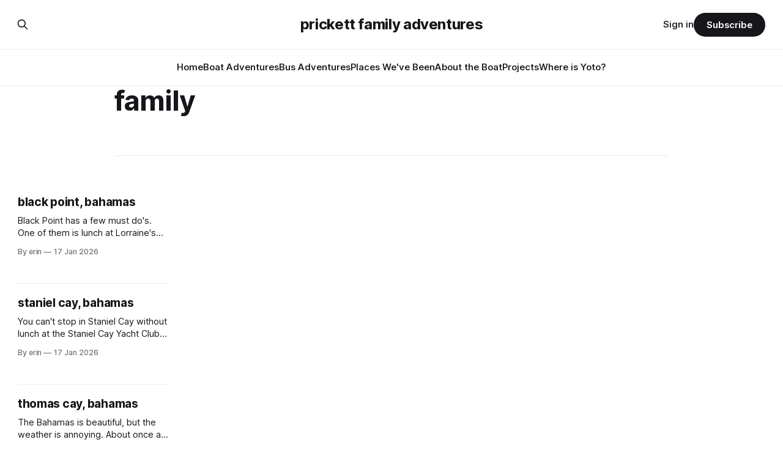

--- FILE ---
content_type: text/html; charset=utf-8
request_url: https://www.bradenanderin.com/tag/family/
body_size: 6942
content:
<!DOCTYPE html>
<html lang="en">
<head>

    <title>family - prickett family adventures</title>
    <meta charset="utf-8">
    <meta name="viewport" content="width=device-width, initial-scale=1.0">
    
    <link rel="preload" as="style" href="https://www.bradenanderin.com/assets/built/screen.css?v=13a17d7fbc">
    <link rel="preload" as="script" href="https://www.bradenanderin.com/assets/built/source.js?v=13a17d7fbc">
    
    <link rel="preload" as="font" type="font/woff2" href="https://www.bradenanderin.com/assets/fonts/inter-roman.woff2?v=13a17d7fbc" crossorigin="anonymous">
<style>
    @font-face {
        font-family: "Inter";
        font-style: normal;
        font-weight: 100 900;
        font-display: optional;
        src: url(https://www.bradenanderin.com/assets/fonts/inter-roman.woff2?v=13a17d7fbc) format("woff2");
        unicode-range: U+0000-00FF, U+0131, U+0152-0153, U+02BB-02BC, U+02C6, U+02DA, U+02DC, U+0304, U+0308, U+0329, U+2000-206F, U+2074, U+20AC, U+2122, U+2191, U+2193, U+2212, U+2215, U+FEFF, U+FFFD;
    }
</style>

    <link rel="stylesheet" type="text/css" href="https://www.bradenanderin.com/assets/built/screen.css?v=13a17d7fbc">

    <style>
        :root {
            --background-color: #ffffff
        }
    </style>

    <script>
        /* The script for calculating the color contrast has been taken from
        https://gomakethings.com/dynamically-changing-the-text-color-based-on-background-color-contrast-with-vanilla-js/ */
        var accentColor = getComputedStyle(document.documentElement).getPropertyValue('--background-color');
        accentColor = accentColor.trim().slice(1);

        if (accentColor.length === 3) {
            accentColor = accentColor[0] + accentColor[0] + accentColor[1] + accentColor[1] + accentColor[2] + accentColor[2];
        }

        var r = parseInt(accentColor.substr(0, 2), 16);
        var g = parseInt(accentColor.substr(2, 2), 16);
        var b = parseInt(accentColor.substr(4, 2), 16);
        var yiq = ((r * 299) + (g * 587) + (b * 114)) / 1000;
        var textColor = (yiq >= 128) ? 'dark' : 'light';

        document.documentElement.className = `has-${textColor}-text`;
    </script>

    <link rel="canonical" href="https://www.bradenanderin.com/tag/family/">
    <meta name="referrer" content="no-referrer-when-downgrade">
    <link rel="next" href="https://www.bradenanderin.com/tag/family/page/2/">
    
    <meta property="og:site_name" content="prickett family adventures">
    <meta property="og:type" content="website">
    <meta property="og:title" content="family - prickett family adventures">
    <meta property="og:url" content="https://www.bradenanderin.com/tag/family/">
    <meta property="og:image" content="https://www.bradenanderin.com/content/images/size/w1200/2023/10/PXL_20230404_215230969-EFFECTS.jpg">
    <meta name="twitter:card" content="summary_large_image">
    <meta name="twitter:title" content="family - prickett family adventures">
    <meta name="twitter:url" content="https://www.bradenanderin.com/tag/family/">
    <meta name="twitter:image" content="https://www.bradenanderin.com/content/images/size/w1200/2023/10/PXL_20230404_215230969-EFFECTS.jpg">
    <meta property="og:image:width" content="1200">
    <meta property="og:image:height" content="675">
    
    <script type="application/ld+json">
{
    "@context": "https://schema.org",
    "@type": "Series",
    "publisher": {
        "@type": "Organization",
        "name": "prickett family adventures",
        "url": "https://www.bradenanderin.com/",
        "logo": {
            "@type": "ImageObject",
            "url": "https://www.bradenanderin.com/favicon.ico",
            "width": 48,
            "height": 48
        }
    },
    "url": "https://www.bradenanderin.com/tag/family/",
    "name": "family",
    "mainEntityOfPage": "https://www.bradenanderin.com/tag/family/"
}
    </script>

    <meta name="generator" content="Ghost 6.12">
    <link rel="alternate" type="application/rss+xml" title="prickett family adventures" href="https://www.bradenanderin.com/rss/">
    <script defer src="https://cdn.jsdelivr.net/ghost/portal@~2.56/umd/portal.min.js" data-i18n="true" data-ghost="https://www.bradenanderin.com/" data-key="678b1a0ca510bfcb75307d8df0" data-api="https://prickett-family-adventures.ghost.io/ghost/api/content/" data-locale="en" crossorigin="anonymous"></script><style id="gh-members-styles">.gh-post-upgrade-cta-content,
.gh-post-upgrade-cta {
    display: flex;
    flex-direction: column;
    align-items: center;
    font-family: -apple-system, BlinkMacSystemFont, 'Segoe UI', Roboto, Oxygen, Ubuntu, Cantarell, 'Open Sans', 'Helvetica Neue', sans-serif;
    text-align: center;
    width: 100%;
    color: #ffffff;
    font-size: 16px;
}

.gh-post-upgrade-cta-content {
    border-radius: 8px;
    padding: 40px 4vw;
}

.gh-post-upgrade-cta h2 {
    color: #ffffff;
    font-size: 28px;
    letter-spacing: -0.2px;
    margin: 0;
    padding: 0;
}

.gh-post-upgrade-cta p {
    margin: 20px 0 0;
    padding: 0;
}

.gh-post-upgrade-cta small {
    font-size: 16px;
    letter-spacing: -0.2px;
}

.gh-post-upgrade-cta a {
    color: #ffffff;
    cursor: pointer;
    font-weight: 500;
    box-shadow: none;
    text-decoration: underline;
}

.gh-post-upgrade-cta a:hover {
    color: #ffffff;
    opacity: 0.8;
    box-shadow: none;
    text-decoration: underline;
}

.gh-post-upgrade-cta a.gh-btn {
    display: block;
    background: #ffffff;
    text-decoration: none;
    margin: 28px 0 0;
    padding: 8px 18px;
    border-radius: 4px;
    font-size: 16px;
    font-weight: 600;
}

.gh-post-upgrade-cta a.gh-btn:hover {
    opacity: 0.92;
}</style><script async src="https://js.stripe.com/v3/"></script>
    <script defer src="https://cdn.jsdelivr.net/ghost/sodo-search@~1.8/umd/sodo-search.min.js" data-key="678b1a0ca510bfcb75307d8df0" data-styles="https://cdn.jsdelivr.net/ghost/sodo-search@~1.8/umd/main.css" data-sodo-search="https://prickett-family-adventures.ghost.io/" data-locale="en" crossorigin="anonymous"></script>
    
    <link href="https://www.bradenanderin.com/webmentions/receive/" rel="webmention">
    <script defer src="/public/cards.min.js?v=13a17d7fbc"></script>
    <link rel="stylesheet" type="text/css" href="/public/cards.min.css?v=13a17d7fbc">
    <script defer src="/public/comment-counts.min.js?v=13a17d7fbc" data-ghost-comments-counts-api="https://www.bradenanderin.com/members/api/comments/counts/"></script>
    <script defer src="/public/member-attribution.min.js?v=13a17d7fbc"></script>
    <script defer src="/public/ghost-stats.min.js?v=13a17d7fbc" data-stringify-payload="false" data-datasource="analytics_events" data-storage="localStorage" data-host="https://www.bradenanderin.com/.ghost/analytics/api/v1/page_hit"  tb_site_uuid="3753a80f-8fde-4050-bece-f7bceee6e14c" tb_post_uuid="undefined" tb_post_type="null" tb_member_uuid="undefined" tb_member_status="undefined"></script><style>:root {--ghost-accent-color: #15171A;}</style>
    <!-- Global site tag (gtag.js) - Google Analytics -->
<script async src="https://www.googletagmanager.com/gtag/js?id=UA-78713555-2"></script>
<script>
  window.dataLayer = window.dataLayer || [];
  function gtag(){dataLayer.push(arguments);}
  gtag('js', new Date());

  gtag('config', 'UA-78713555-2');  
    
</script>
<script>
    document.documentElement.classList.add('no-infinite-scroll')
</script>

</head>
<body class="tag-template tag-family has-sans-title has-sans-body">

<div class="gh-viewport">
    
    <header id="gh-navigation" class="gh-navigation is-stacked gh-outer">
    <div class="gh-navigation-inner gh-inner">

        <div class="gh-navigation-brand">
            <a class="gh-navigation-logo is-title" href="https://www.bradenanderin.com">
                    prickett family adventures
            </a>
            <button class="gh-search gh-icon-button" aria-label="Search this site" data-ghost-search>
    <svg xmlns="http://www.w3.org/2000/svg" fill="none" viewBox="0 0 24 24" stroke="currentColor" stroke-width="2" width="20" height="20"><path stroke-linecap="round" stroke-linejoin="round" d="M21 21l-6-6m2-5a7 7 0 11-14 0 7 7 0 0114 0z"></path></svg></button>            <button class="gh-burger gh-icon-button" aria-label="Menu">
                <svg xmlns="http://www.w3.org/2000/svg" width="24" height="24" fill="currentColor" viewBox="0 0 256 256"><path d="M224,128a8,8,0,0,1-8,8H40a8,8,0,0,1,0-16H216A8,8,0,0,1,224,128ZM40,72H216a8,8,0,0,0,0-16H40a8,8,0,0,0,0,16ZM216,184H40a8,8,0,0,0,0,16H216a8,8,0,0,0,0-16Z"></path></svg>                <svg xmlns="http://www.w3.org/2000/svg" width="24" height="24" fill="currentColor" viewBox="0 0 256 256"><path d="M205.66,194.34a8,8,0,0,1-11.32,11.32L128,139.31,61.66,205.66a8,8,0,0,1-11.32-11.32L116.69,128,50.34,61.66A8,8,0,0,1,61.66,50.34L128,116.69l66.34-66.35a8,8,0,0,1,11.32,11.32L139.31,128Z"></path></svg>            </button>
        </div>

        <nav class="gh-navigation-menu">
            <ul class="nav">
    <li class="nav-home"><a href="https://www.bradenanderin.com/">Home</a></li>
    <li class="nav-boat-adventures"><a href="https://www.bradenanderin.com/tag/the-boat/">Boat Adventures</a></li>
    <li class="nav-bus-adventures"><a href="https://www.bradenanderin.com/tag/the-bus/">Bus Adventures</a></li>
    <li class="nav-places-weve-been"><a href="https://www.bradenanderin.com/tag/places-weve-been/">Places We&#x27;ve Been</a></li>
    <li class="nav-about-the-boat"><a href="https://www.bradenanderin.com/about-the-boat/">About the Boat</a></li>
    <li class="nav-projects"><a href="https://www.bradenanderin.com/tag/projects/">Projects</a></li>
    <li class="nav-where-is-yoto"><a href="https://www.bradenanderin.com/where-is-yoto/">Where is Yoto?</a></li>
</ul>

        </nav>

        <div class="gh-navigation-actions">
                <button class="gh-search gh-icon-button" aria-label="Search this site" data-ghost-search>
    <svg xmlns="http://www.w3.org/2000/svg" fill="none" viewBox="0 0 24 24" stroke="currentColor" stroke-width="2" width="20" height="20"><path stroke-linecap="round" stroke-linejoin="round" d="M21 21l-6-6m2-5a7 7 0 11-14 0 7 7 0 0114 0z"></path></svg></button>                <div class="gh-navigation-members">
                            <a href="#/portal/signin" data-portal="signin">Sign in</a>
                                <a class="gh-button" href="#/portal/signup" data-portal="signup">Subscribe</a>
                </div>
        </div>

    </div>
</header>

    
<main class="gh-main gh-outer">

        <section class="gh-archive gh-inner">
            <div class="gh-archive-inner">
                <header class="gh-archive-wrapper">
                    <h1 class="gh-article-title is-title">family</h1>
                </header>
                            </div>
        </section>

    
<section class="gh-container is-grid gh-outer">
    <div class="gh-container-inner gh-inner">
        

        <main class="gh-main">
            <div class="gh-feed">



                        <article class="gh-card post tag-family tag-places-weve-been tag-the-boat tag-winter">
    <a class="gh-card-link" href="/black-point-bahamas-2/">
            <figure class="gh-card-image">
                <img
                    srcset="/content/images/size/w160/format/webp/2026/01/PXL_20260117_152157286.jpg 160w,
                            /content/images/size/w320/format/webp/2026/01/PXL_20260117_152157286.jpg 320w,
                            /content/images/size/w600/format/webp/2026/01/PXL_20260117_152157286.jpg 600w,
                            /content/images/size/w960/format/webp/2026/01/PXL_20260117_152157286.jpg 960w,
                            /content/images/size/w1200/format/webp/2026/01/PXL_20260117_152157286.jpg 1200w,
                            /content/images/size/w2000/format/webp/2026/01/PXL_20260117_152157286.jpg 2000w"
                    sizes="320px"
                    src="/content/images/size/w600/2026/01/PXL_20260117_152157286.jpg"
                    alt="black point, bahamas"
                    loading="lazy"
                >
            </figure>
        <div class="gh-card-wrapper">
                <p class="gh-card-tag">family</p>
            <h3 class="gh-card-title is-title">black point, bahamas</h3>
                    <p class="gh-card-excerpt is-body">Black Point has a few must do&#39;s. One of them is lunch at Lorraine&#39;s Cafe. Another one is getting coconut bread made fresh daily by Lorraine&#39;s mom. We stopped in Black Point in March (post here) hoping to get some bread, but the weather</p>
            <footer class="gh-card-meta">
<!--
             -->
                    <span class="gh-card-author">By erin</span>
                    <time class="gh-card-date" datetime="2026-01-17">17 Jan 2026</time>
                <!--
         --></footer>
        </div>
    </a>
</article>
                        <article class="gh-card post tag-places-weve-been tag-the-boat tag-family tag-winter">
    <a class="gh-card-link" href="/staniel-cay-bahamas-2/">
            <figure class="gh-card-image">
                <img
                    srcset="/content/images/size/w160/format/webp/2026/01/PXL_20260116_185929670.jpg 160w,
                            /content/images/size/w320/format/webp/2026/01/PXL_20260116_185929670.jpg 320w,
                            /content/images/size/w600/format/webp/2026/01/PXL_20260116_185929670.jpg 600w,
                            /content/images/size/w960/format/webp/2026/01/PXL_20260116_185929670.jpg 960w,
                            /content/images/size/w1200/format/webp/2026/01/PXL_20260116_185929670.jpg 1200w,
                            /content/images/size/w2000/format/webp/2026/01/PXL_20260116_185929670.jpg 2000w"
                    sizes="320px"
                    src="/content/images/size/w600/2026/01/PXL_20260116_185929670.jpg"
                    alt="staniel cay, bahamas"
                    loading="lazy"
                >
            </figure>
        <div class="gh-card-wrapper">
                <p class="gh-card-tag">places we&#x27;ve been</p>
            <h3 class="gh-card-title is-title">staniel cay, bahamas</h3>
                    <p class="gh-card-excerpt is-body">You can&#39;t stop in Staniel Cay without lunch at the Staniel Cay Yacht Club and a visit with the sharks.</p>
            <footer class="gh-card-meta">
<!--
             -->
                    <span class="gh-card-author">By erin</span>
                    <time class="gh-card-date" datetime="2026-01-17">17 Jan 2026</time>
                <!--
         --></footer>
        </div>
    </a>
</article>
                        <article class="gh-card post tag-family tag-places-weve-been tag-the-boat tag-winter">
    <a class="gh-card-link" href="/thomas-cay-bahamas/">
            <figure class="gh-card-image">
                <img
                    srcset="/content/images/size/w160/format/webp/2026/01/PXL_20260115_172516305.jpg 160w,
                            /content/images/size/w320/format/webp/2026/01/PXL_20260115_172516305.jpg 320w,
                            /content/images/size/w600/format/webp/2026/01/PXL_20260115_172516305.jpg 600w,
                            /content/images/size/w960/format/webp/2026/01/PXL_20260115_172516305.jpg 960w,
                            /content/images/size/w1200/format/webp/2026/01/PXL_20260115_172516305.jpg 1200w,
                            /content/images/size/w2000/format/webp/2026/01/PXL_20260115_172516305.jpg 2000w"
                    sizes="320px"
                    src="/content/images/size/w600/2026/01/PXL_20260115_172516305.jpg"
                    alt="thomas cay, bahamas"
                    loading="lazy"
                >
            </figure>
        <div class="gh-card-wrapper">
                <p class="gh-card-tag">family</p>
            <h3 class="gh-card-title is-title">thomas cay, bahamas</h3>
                    <p class="gh-card-excerpt is-body">The Bahamas is beautiful, but the weather is annoying. About once a week a cold front comes though that makes us have to find shelter from the wind and waves. The downside is sometimes we have to leave places before we&#39;re ready. The upside is that we&#39;</p>
            <footer class="gh-card-meta">
<!--
             -->
                    <span class="gh-card-author">By erin</span>
                    <time class="gh-card-date" datetime="2026-01-17">17 Jan 2026</time>
                <!--
         --></footer>
        </div>
    </a>
</article>
                        <article class="gh-card post tag-family tag-places-weve-been tag-the-boat tag-winter">
    <a class="gh-card-link" href="/warderick-wells-bahamas-2/">
            <figure class="gh-card-image">
                <img
                    srcset="/content/images/size/w160/format/webp/2026/01/PXL_20260111_163706445.jpg 160w,
                            /content/images/size/w320/format/webp/2026/01/PXL_20260111_163706445.jpg 320w,
                            /content/images/size/w600/format/webp/2026/01/PXL_20260111_163706445.jpg 600w,
                            /content/images/size/w960/format/webp/2026/01/PXL_20260111_163706445.jpg 960w,
                            /content/images/size/w1200/format/webp/2026/01/PXL_20260111_163706445.jpg 1200w,
                            /content/images/size/w2000/format/webp/2026/01/PXL_20260111_163706445.jpg 2000w"
                    sizes="320px"
                    src="/content/images/size/w600/2026/01/PXL_20260111_163706445.jpg"
                    alt="warderick wells, bahamas"
                    loading="lazy"
                >
            </figure>
        <div class="gh-card-wrapper">
                <p class="gh-card-tag">family</p>
            <h3 class="gh-card-title is-title">warderick wells, bahamas</h3>
                    <p class="gh-card-excerpt is-body">Warderick Wells is one of the most beautiful places in the Bahamas. When we were here back in April (post here) we only got to stay for one night. We had hoped we&#39;d be able to come back again on our way up to Florida, but we didn&</p>
            <footer class="gh-card-meta">
<!--
             -->
                    <span class="gh-card-author">By erin</span>
                    <time class="gh-card-date" datetime="2026-01-12">12 Jan 2026</time>
                <!--
         --></footer>
        </div>
    </a>
</article>
                        <article class="gh-card post tag-family tag-places-weve-been tag-the-boat tag-winter">
    <a class="gh-card-link" href="/shroud-cay-bahamas-2/">
            <figure class="gh-card-image">
                <img
                    srcset="/content/images/size/w160/format/webp/2026/01/PXL_20260109_180803650-1.jpg 160w,
                            /content/images/size/w320/format/webp/2026/01/PXL_20260109_180803650-1.jpg 320w,
                            /content/images/size/w600/format/webp/2026/01/PXL_20260109_180803650-1.jpg 600w,
                            /content/images/size/w960/format/webp/2026/01/PXL_20260109_180803650-1.jpg 960w,
                            /content/images/size/w1200/format/webp/2026/01/PXL_20260109_180803650-1.jpg 1200w,
                            /content/images/size/w2000/format/webp/2026/01/PXL_20260109_180803650-1.jpg 2000w"
                    sizes="320px"
                    src="/content/images/size/w600/2026/01/PXL_20260109_180803650-1.jpg"
                    alt="shroud cay, bahamas"
                    loading="lazy"
                >
            </figure>
        <div class="gh-card-wrapper">
                <p class="gh-card-tag">family</p>
            <h3 class="gh-card-title is-title">shroud cay, bahamas</h3>
                    <p class="gh-card-excerpt is-body">The Bahamas has so many unique little islands to visit. This is one of them.
























0:00

/0:08


1×






































0:00

/0:09


1×</p>
            <footer class="gh-card-meta">
<!--
             -->
                    <span class="gh-card-author">By erin</span>
                    <time class="gh-card-date" datetime="2026-01-12">12 Jan 2026</time>
                <!--
         --></footer>
        </div>
    </a>
</article>
                        <article class="gh-card post tag-family tag-places-weve-been tag-the-boat tag-winter">
    <a class="gh-card-link" href="/nassau-bahamas-2/">
            <figure class="gh-card-image">
                <img
                    srcset="/content/images/size/w160/format/webp/2026/01/PXL_20260106_155755427.jpg 160w,
                            /content/images/size/w320/format/webp/2026/01/PXL_20260106_155755427.jpg 320w,
                            /content/images/size/w600/format/webp/2026/01/PXL_20260106_155755427.jpg 600w,
                            /content/images/size/w960/format/webp/2026/01/PXL_20260106_155755427.jpg 960w,
                            /content/images/size/w1200/format/webp/2026/01/PXL_20260106_155755427.jpg 1200w,
                            /content/images/size/w2000/format/webp/2026/01/PXL_20260106_155755427.jpg 2000w"
                    sizes="320px"
                    src="/content/images/size/w600/2026/01/PXL_20260106_155755427.jpg"
                    alt="nassau, bahamas"
                    loading="lazy"
                >
            </figure>
        <div class="gh-card-wrapper">
                <p class="gh-card-tag">family</p>
            <h3 class="gh-card-title is-title">nassau, bahamas</h3>
                    <p class="gh-card-excerpt is-body">You know you&#39;ve made it to a big island when there are lots of cruise ships.

After being in the Berry Islands for almost 2 weeks there were two things we really need to do - (1) buy some fresh food, and (2) get rid of trash. We</p>
            <footer class="gh-card-meta">
<!--
             -->
                    <span class="gh-card-author">By erin</span>
                    <time class="gh-card-date" datetime="2026-01-08">08 Jan 2026</time>
                <!--
         --></footer>
        </div>
    </a>
</article>
                        <article class="gh-card post tag-family tag-places-weve-been tag-the-boat tag-winter">
    <a class="gh-card-link" href="/the-berry-islands-bahamas/">
            <figure class="gh-card-image">
                <img
                    srcset="/content/images/size/w160/format/webp/2026/01/WhatsApp-Image-2025-12-29-at-8.44.40-AM.jpeg 160w,
                            /content/images/size/w320/format/webp/2026/01/WhatsApp-Image-2025-12-29-at-8.44.40-AM.jpeg 320w,
                            /content/images/size/w600/format/webp/2026/01/WhatsApp-Image-2025-12-29-at-8.44.40-AM.jpeg 600w,
                            /content/images/size/w960/format/webp/2026/01/WhatsApp-Image-2025-12-29-at-8.44.40-AM.jpeg 960w,
                            /content/images/size/w1200/format/webp/2026/01/WhatsApp-Image-2025-12-29-at-8.44.40-AM.jpeg 1200w,
                            /content/images/size/w2000/format/webp/2026/01/WhatsApp-Image-2025-12-29-at-8.44.40-AM.jpeg 2000w"
                    sizes="320px"
                    src="/content/images/size/w600/2026/01/WhatsApp-Image-2025-12-29-at-8.44.40-AM.jpeg"
                    alt="the berry islands, bahamas"
                    loading="lazy"
                >
            </figure>
        <div class="gh-card-wrapper">
                <p class="gh-card-tag">family</p>
            <h3 class="gh-card-title is-title">the berry islands, bahamas</h3>
                    <p class="gh-card-excerpt is-body">The Berry Islands are fairly remote despite being close to Freeport. There were no restaurants. No places to drop trash. No big cities. No houses. Just white sand beaches, a blue hole and lots of sea life.

Really the only attraction here is Hoffman&#39;s Blue Hole. We&#39;</p>
            <footer class="gh-card-meta">
<!--
             -->
                    <span class="gh-card-author">By erin</span>
                    <time class="gh-card-date" datetime="2026-01-03">03 Jan 2026</time>
                <!--
         --></footer>
        </div>
    </a>
</article>
                        <article class="gh-card post tag-family tag-places-weve-been tag-the-boat tag-winter">
    <a class="gh-card-link" href="/freeport-bahamas/">
            <figure class="gh-card-image">
                <img
                    srcset="/content/images/size/w160/format/webp/2025/12/PXL_20251220_200251528.jpg 160w,
                            /content/images/size/w320/format/webp/2025/12/PXL_20251220_200251528.jpg 320w,
                            /content/images/size/w600/format/webp/2025/12/PXL_20251220_200251528.jpg 600w,
                            /content/images/size/w960/format/webp/2025/12/PXL_20251220_200251528.jpg 960w,
                            /content/images/size/w1200/format/webp/2025/12/PXL_20251220_200251528.jpg 1200w,
                            /content/images/size/w2000/format/webp/2025/12/PXL_20251220_200251528.jpg 2000w"
                    sizes="320px"
                    src="/content/images/size/w600/2025/12/PXL_20251220_200251528.jpg"
                    alt="freeport, bahamas"
                    loading="lazy"
                >
            </figure>
        <div class="gh-card-wrapper">
                <p class="gh-card-tag">family</p>
            <h3 class="gh-card-title is-title">freeport, bahamas</h3>
                    <p class="gh-card-excerpt is-body">We only spent one night in West End. The next day we headed over to Freeport for a couple days. Apparently Freeport is the hub for oil imports and exports. We passed a lot of huge oil tankers on our way.

The first time we had a Bahamian breakfast was</p>
            <footer class="gh-card-meta">
<!--
             -->
                    <span class="gh-card-author">By erin</span>
                    <time class="gh-card-date" datetime="2025-12-24">24 Dec 2025</time>
                <!--
         --></footer>
        </div>
    </a>
</article>
                        <article class="gh-card post tag-family tag-places-weve-been tag-the-boat tag-winter">
    <a class="gh-card-link" href="/hello-bahamas/">
            <figure class="gh-card-image">
                <img
                    srcset="/content/images/size/w160/format/webp/2025/12/PXL_20251219_203851565.jpg 160w,
                            /content/images/size/w320/format/webp/2025/12/PXL_20251219_203851565.jpg 320w,
                            /content/images/size/w600/format/webp/2025/12/PXL_20251219_203851565.jpg 600w,
                            /content/images/size/w960/format/webp/2025/12/PXL_20251219_203851565.jpg 960w,
                            /content/images/size/w1200/format/webp/2025/12/PXL_20251219_203851565.jpg 1200w,
                            /content/images/size/w2000/format/webp/2025/12/PXL_20251219_203851565.jpg 2000w"
                    sizes="320px"
                    src="/content/images/size/w600/2025/12/PXL_20251219_203851565.jpg"
                    alt="hello bahamas!"
                    loading="lazy"
                >
            </figure>
        <div class="gh-card-wrapper">
                <p class="gh-card-tag">family</p>
            <h3 class="gh-card-title is-title">hello bahamas!</h3>
                    <p class="gh-card-excerpt is-body">West Palm is a bit nostalgic for us since Braden and I lived in the area for so long and Emma was born there. We enjoyed being in a city that was so familiar to us while we waited for good weather to get over to the Bahamas. We saw</p>
            <footer class="gh-card-meta">
<!--
             -->
                    <span class="gh-card-author">By erin</span>
                    <time class="gh-card-date" datetime="2025-12-24">24 Dec 2025</time>
                <!--
         --></footer>
        </div>
    </a>
</article>
                        <article class="gh-card post tag-family tag-places-weve-been tag-the-boat tag-winter">
    <a class="gh-card-link" href="/happy-birthday-olivia-3/">
            <figure class="gh-card-image">
                <img
                    srcset="/content/images/size/w160/format/webp/2025/12/PXL_20251210_185354543-1.jpg 160w,
                            /content/images/size/w320/format/webp/2025/12/PXL_20251210_185354543-1.jpg 320w,
                            /content/images/size/w600/format/webp/2025/12/PXL_20251210_185354543-1.jpg 600w,
                            /content/images/size/w960/format/webp/2025/12/PXL_20251210_185354543-1.jpg 960w,
                            /content/images/size/w1200/format/webp/2025/12/PXL_20251210_185354543-1.jpg 1200w,
                            /content/images/size/w2000/format/webp/2025/12/PXL_20251210_185354543-1.jpg 2000w"
                    sizes="320px"
                    src="/content/images/size/w600/2025/12/PXL_20251210_185354543-1.jpg"
                    alt="happy birthday olivia"
                    loading="lazy"
                >
            </figure>
        <div class="gh-card-wrapper">
                <p class="gh-card-tag">family</p>
            <h3 class="gh-card-title is-title">happy birthday olivia</h3>
                    <p class="gh-card-excerpt is-body">For the last two years we&#39;ve been on the boat for Olivia&#39;s birthday. I&#39;m not going to lie. I felt a lot of pressure for this one. She was so excited it was her golden birthday and I did not want to disappoint her.</p>
            <footer class="gh-card-meta">
<!--
             -->
                    <span class="gh-card-author">By erin</span>
                    <time class="gh-card-date" datetime="2025-12-10">10 Dec 2025</time>
                <!--
         --></footer>
        </div>
    </a>
</article>
                        <article class="gh-card post tag-family tag-places-weve-been tag-the-boat tag-winter">
    <a class="gh-card-link" href="/until-next-time-st-augustine/">
            <figure class="gh-card-image">
                <img
                    srcset="/content/images/size/w160/format/webp/2025/12/PXL_20251203_134521372.jpg 160w,
                            /content/images/size/w320/format/webp/2025/12/PXL_20251203_134521372.jpg 320w,
                            /content/images/size/w600/format/webp/2025/12/PXL_20251203_134521372.jpg 600w,
                            /content/images/size/w960/format/webp/2025/12/PXL_20251203_134521372.jpg 960w,
                            /content/images/size/w1200/format/webp/2025/12/PXL_20251203_134521372.jpg 1200w,
                            /content/images/size/w2000/format/webp/2025/12/PXL_20251203_134521372.jpg 2000w"
                    sizes="320px"
                    src="/content/images/size/w600/2025/12/PXL_20251203_134521372.jpg"
                    alt="until next time st. augustine"
                    loading="lazy"
                >
            </figure>
        <div class="gh-card-wrapper">
                <p class="gh-card-tag">family</p>
            <h3 class="gh-card-title is-title">until next time st. augustine</h3>
                    <p class="gh-card-excerpt is-body">It was a busy couple weeks in St. Augustine. We had lots of boat projects, shopping, cleaning, organizing, family time (especially the girls who spent the last two weeks with their grandparents, aunts, uncles and cousins) and a little bit of sight seeing. As with any place we stop we</p>
            <footer class="gh-card-meta">
<!--
             -->
                    <span class="gh-card-author">By erin</span>
                    <time class="gh-card-date" datetime="2025-12-03">03 Dec 2025</time>
                <!--
         --></footer>
        </div>
    </a>
</article>
                        <article class="gh-card post tag-family tag-places-weve-been tag-fall">
    <a class="gh-card-link" href="/tallahasse-fl/">
            <figure class="gh-card-image">
                <img
                    srcset="/content/images/size/w160/format/webp/2025/11/PXL_20251112_215612145.jpg 160w,
                            /content/images/size/w320/format/webp/2025/11/PXL_20251112_215612145.jpg 320w,
                            /content/images/size/w600/format/webp/2025/11/PXL_20251112_215612145.jpg 600w,
                            /content/images/size/w960/format/webp/2025/11/PXL_20251112_215612145.jpg 960w,
                            /content/images/size/w1200/format/webp/2025/11/PXL_20251112_215612145.jpg 1200w,
                            /content/images/size/w2000/format/webp/2025/11/PXL_20251112_215612145.jpg 2000w"
                    sizes="320px"
                    src="/content/images/size/w600/2025/11/PXL_20251112_215612145.jpg"
                    alt="tallahassee, fl"
                    loading="lazy"
                >
            </figure>
        <div class="gh-card-wrapper">
                <p class="gh-card-tag">family</p>
            <h3 class="gh-card-title is-title">tallahassee, fl</h3>
                    <p class="gh-card-excerpt is-body">We&#39;ve been wanting to take the girls to an FSU football game for years. It doesn&#39;t really make sense living in Minnesota, but it does make sense when your family lives in Jacksonville, your boat is in St. Augustine and you have friends in Tallahassee.

Our</p>
            <footer class="gh-card-meta">
<!--
             -->
                    <span class="gh-card-author">By erin</span>
                    <time class="gh-card-date" datetime="2025-11-27">27 Nov 2025</time>
                <!--
         --></footer>
        </div>
    </a>
</article>

            </div>

                <div class="gh-more is-title">
                    <a href="https://www.bradenanderin.com/page/2">See all <svg xmlns="http://www.w3.org/2000/svg" width="32" height="32" fill="currentColor" viewBox="0 0 256 256"><path d="M224.49,136.49l-72,72a12,12,0,0,1-17-17L187,140H40a12,12,0,0,1,0-24H187L135.51,64.48a12,12,0,0,1,17-17l72,72A12,12,0,0,1,224.49,136.49Z"></path></svg></a>
                </div>
        </main>


    </div>
</section>
</main>
    
    <footer class="gh-footer gh-outer">
    <div class="gh-footer-inner gh-inner">

        <div class="gh-footer-bar">
            <span class="gh-footer-logo is-title">
                    prickett family adventures
            </span>
            <nav class="gh-footer-menu">
                
            </nav>
            <div class="gh-footer-copyright">
                Powered by <a href="https://ghost.org/" target="_blank" rel="noopener">Ghost</a>
            </div>
        </div>

                <section class="gh-footer-signup">
                    <h2 class="gh-footer-signup-header is-title">
                        Sign up for updates!
                    </h2>
                    <p class="gh-footer-signup-subhead is-body">
                        You know you want to...
                    </p>
                    <form class="gh-form" data-members-form>
    <input class="gh-form-input" id="footer-email" name="email" type="email" placeholder="jamie@example.com" required data-members-email>
    <button class="gh-button" type="submit" aria-label="Subscribe">
        <span><span>Subscribe</span> <svg xmlns="http://www.w3.org/2000/svg" width="32" height="32" fill="currentColor" viewBox="0 0 256 256"><path d="M224.49,136.49l-72,72a12,12,0,0,1-17-17L187,140H40a12,12,0,0,1,0-24H187L135.51,64.48a12,12,0,0,1,17-17l72,72A12,12,0,0,1,224.49,136.49Z"></path></svg></span>
        <svg xmlns="http://www.w3.org/2000/svg" height="24" width="24" viewBox="0 0 24 24">
    <g stroke-linecap="round" stroke-width="2" fill="currentColor" stroke="none" stroke-linejoin="round" class="nc-icon-wrapper">
        <g class="nc-loop-dots-4-24-icon-o">
            <circle cx="4" cy="12" r="3"></circle>
            <circle cx="12" cy="12" r="3"></circle>
            <circle cx="20" cy="12" r="3"></circle>
        </g>
        <style data-cap="butt">
            .nc-loop-dots-4-24-icon-o{--animation-duration:0.8s}
            .nc-loop-dots-4-24-icon-o *{opacity:.4;transform:scale(.75);animation:nc-loop-dots-4-anim var(--animation-duration) infinite}
            .nc-loop-dots-4-24-icon-o :nth-child(1){transform-origin:4px 12px;animation-delay:-.3s;animation-delay:calc(var(--animation-duration)/-2.666)}
            .nc-loop-dots-4-24-icon-o :nth-child(2){transform-origin:12px 12px;animation-delay:-.15s;animation-delay:calc(var(--animation-duration)/-5.333)}
            .nc-loop-dots-4-24-icon-o :nth-child(3){transform-origin:20px 12px}
            @keyframes nc-loop-dots-4-anim{0%,100%{opacity:.4;transform:scale(.75)}50%{opacity:1;transform:scale(1)}}
        </style>
    </g>
</svg>        <svg class="checkmark" xmlns="http://www.w3.org/2000/svg" viewBox="0 0 52 52">
    <path class="checkmark__check" fill="none" d="M14.1 27.2l7.1 7.2 16.7-16.8"/>
    <style>
        .checkmark {
            width: 40px;
            height: 40px;
            display: block;
            stroke-width: 2.5;
            stroke: currentColor;
            stroke-miterlimit: 10;
        }

        .checkmark__check {
            transform-origin: 50% 50%;
            stroke-dasharray: 48;
            stroke-dashoffset: 48;
            animation: stroke .3s cubic-bezier(0.650, 0.000, 0.450, 1.000) forwards;
        }

        @keyframes stroke {
            100% { stroke-dashoffset: 0; }
        }
    </style>
</svg>    </button>
    <p data-members-error></p>
</form>                </section>

    </div>
</footer>    
</div>


<script src="https://www.bradenanderin.com/assets/built/source.js?v=13a17d7fbc"></script>



</body>
</html>
